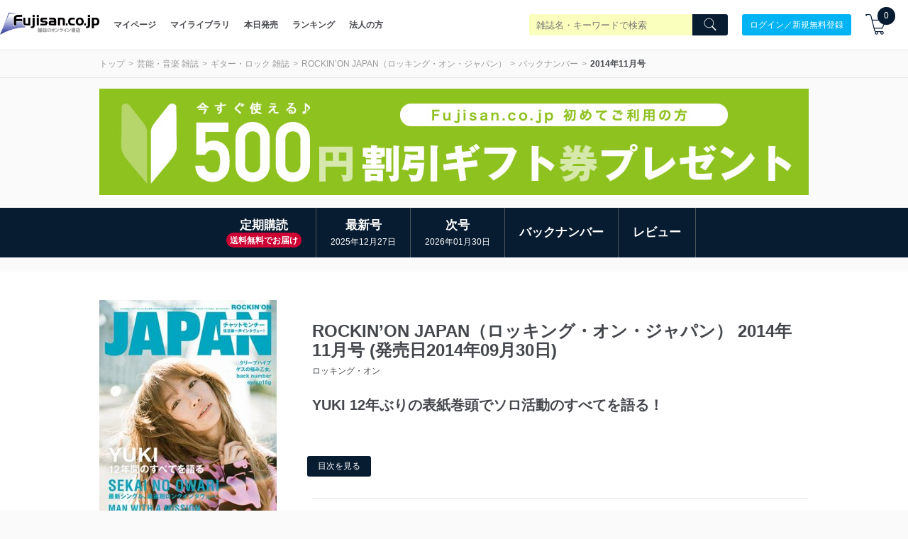

--- FILE ---
content_type: text/plain; charset=utf-8
request_url: https://events.getsitectrl.com/api/v1/events
body_size: 557
content:
{"id":"66f572c01dd009c0","user_id":"66f572c01de5c25a","time":1768818409591,"token":"1768818409.b47cd6dbb8264e11cc730882fd5e53a0.42529909f38181179fb0a54bcfdbb743","geo":{"ip":"3.135.201.45","geopath":"147015:147763:220321:","geoname_id":4509177,"longitude":-83.0061,"latitude":39.9625,"postal_code":"43215","city":"Columbus","region":"Ohio","state_code":"OH","country":"United States","country_code":"US","timezone":"America/New_York"},"ua":{"platform":"Desktop","os":"Mac OS","os_family":"Mac OS X","os_version":"10.15.7","browser":"Other","browser_family":"ClaudeBot","browser_version":"1.0","device":"Spider","device_brand":"Spider","device_model":"Desktop"},"utm":{}}